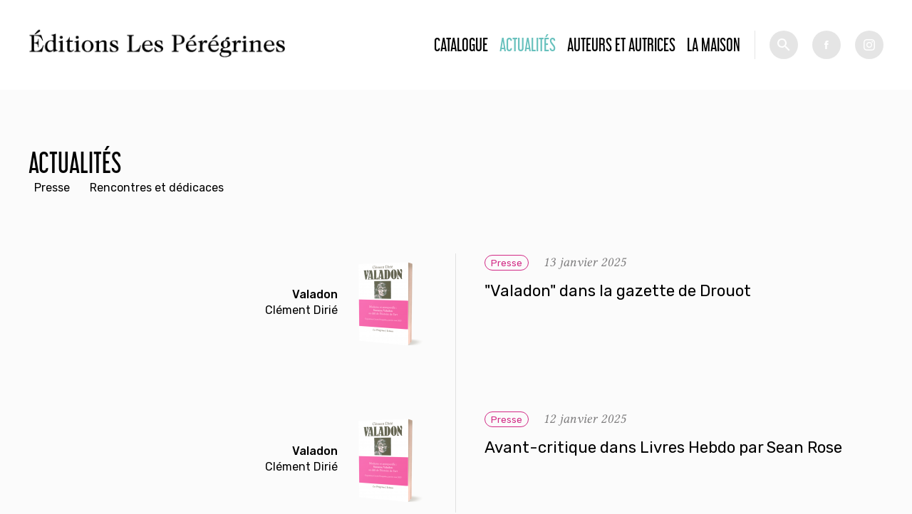

--- FILE ---
content_type: text/html; charset=utf-8
request_url: https://editionslesperegrines.fr/actualites?%3Bpage=9&field_term_ref_3_tid=86&page=2
body_size: 5431
content:
<!DOCTYPE html PUBLIC "-//W3C//DTD XHTML+RDFa 1.0//EN"
  "http://www.w3.org/MarkUp/DTD/xhtml-rdfa-1.dtd">
<html xmlns="http://www.w3.org/1999/xhtml" xml:lang="fr" version="XHTML+RDFa 1.0" dir="ltr">

<head profile="http://www.w3.org/1999/xhtml/vocab">
  <meta http-equiv="Content-Type" content="text/html; charset=utf-8" />
<meta name="Generator" content="Drupal 7 (http://drupal.org)" />
<link rel="shortcut icon" href="https://editionslesperegrines.fr/sites/default/files/efb_logo_02_0.png" type="image/png" />
  <meta name="viewport" content="width=device-width, initial-scale=1.0">
  <title>Actualités | Éditions Les Pérégrines</title>
  <style type="text/css" media="all">
@import url("https://editionslesperegrines.fr/modules/system/system.base.css?sptw5m");
@import url("https://editionslesperegrines.fr/modules/system/system.menus.css?sptw5m");
@import url("https://editionslesperegrines.fr/modules/system/system.messages.css?sptw5m");
@import url("https://editionslesperegrines.fr/modules/system/system.theme.css?sptw5m");
</style>
<style type="text/css" media="all">
@import url("https://editionslesperegrines.fr/sites/all/modules/date/date_api/date.css?sptw5m");
@import url("https://editionslesperegrines.fr/sites/all/modules/date/date_popup/themes/datepicker.1.7.css?sptw5m");
@import url("https://editionslesperegrines.fr/modules/field/theme/field.css?sptw5m");
@import url("https://editionslesperegrines.fr/modules/node/node.css?sptw5m");
@import url("https://editionslesperegrines.fr/modules/search/search.css?sptw5m");
@import url("https://editionslesperegrines.fr/modules/user/user.css?sptw5m");
@import url("https://editionslesperegrines.fr/sites/all/modules/views/css/views.css?sptw5m");
@import url("https://editionslesperegrines.fr/sites/all/modules/ckeditor/css/ckeditor.css?sptw5m");
</style>
<style type="text/css" media="all">
@import url("https://editionslesperegrines.fr/sites/all/modules/ctools/css/ctools.css?sptw5m");
</style>
<style type="text/css" media="all">
@import url("https://editionslesperegrines.fr/sites/all/themes/modernTheme/styles/reset.css?sptw5m");
</style>
<style type="text/css" media="screen">
@import url("https://editionslesperegrines.fr/sites/all/themes/modernTheme/styles/app.css?sptw5m");
</style>
<style type="text/css" media="print">
@import url("https://editionslesperegrines.fr/sites/all/themes/modernTheme/styles/print.css?sptw5m");
</style>
  <script type="text/javascript" src="https://editionslesperegrines.fr/sites/default/files/js/js_EebRuRXFlkaf356V0T2K_8cnUVfCKesNTxdvvPSEhCM.js"></script>
<script type="text/javascript" src="https://editionslesperegrines.fr/sites/default/files/js/js_trMf1rNjqMcemFRpKVA9I4tax3tmYYMSUzjOgA8QvXI.js"></script>
<script type="text/javascript" src="https://editionslesperegrines.fr/sites/default/files/js/js_h1jXo9l5cfKeaRO6HFATnJW2uFq8e-sgrWde0lb-o4k.js"></script>
<script type="text/javascript">
<!--//--><![CDATA[//><!--
jQuery.extend(Drupal.settings, {"basePath":"\/","pathPrefix":"","ajaxPageState":{"theme":"moderntheme","theme_token":"3tBdmxci5HKc8iCZtMjLzwVZZM-Pd8LWW9WXCxmPlKc","js":{"sites\/all\/modules\/jquery_update\/replace\/jquery\/1.10\/jquery.min.js":1,"misc\/jquery-extend-3.4.0.js":1,"misc\/jquery.once.js":1,"misc\/drupal.js":1,"public:\/\/languages\/fr_q8fz4BhWCzuEViio6kw0LFT0btOuGroqWyha6PBdhLY.js":1,"sites\/all\/modules\/ctools\/js\/dependent.js":1,"sites\/all\/themes\/modernTheme\/scripts\/jquery.bxslider.min.js":1,"sites\/all\/themes\/modernTheme\/scripts\/master.js":1},"css":{"modules\/system\/system.base.css":1,"modules\/system\/system.menus.css":1,"modules\/system\/system.messages.css":1,"modules\/system\/system.theme.css":1,"sites\/all\/modules\/date\/date_api\/date.css":1,"sites\/all\/modules\/date\/date_popup\/themes\/datepicker.1.7.css":1,"modules\/field\/theme\/field.css":1,"modules\/node\/node.css":1,"modules\/search\/search.css":1,"modules\/user\/user.css":1,"sites\/all\/modules\/views\/css\/views.css":1,"sites\/all\/modules\/ckeditor\/css\/ckeditor.css":1,"sites\/all\/modules\/ctools\/css\/ctools.css":1,"sites\/all\/themes\/modernTheme\/styles\/reset.css":1,"sites\/all\/themes\/modernTheme\/styles\/styles.css":1,"sites\/all\/themes\/modernTheme\/styles\/app.css":1,"sites\/all\/themes\/modernTheme\/styles\/print.css":1}},"urlIsAjaxTrusted":{"\/actualites":true,"\/catalogue":true},"CTools":{"dependent":{"edit-search":{"values":{"edit-op":["=","!=","contains","word","allwords","starts","not_starts","ends","not_ends","not","shorterthan","longerthan","regular_expression","not_regular_expression"]},"num":1,"type":"hide"}}}});
//--><!]]>
</script>
</head>
<body class="html not-front not-logged-in one-sidebar sidebar-first page-actualites" >
  <div id="skip-link">
    <a href="#main-content" class="element-invisible element-focusable">Aller au contenu principal</a>
  </div>
      <div id="page-wrapper"><div id="page">

    <div id="header">


      <div class="sticker">


        <div class="logos">
          <a href="/" title="Accueil" rel="home" id="logo_2">
            <img src="/sites/all/themes/modernTheme/imgs/efb.png" alt="Accueil" />
          </a>
          <a href="/" title="Accueil" rel="home" id="logo_1">
            <img src="/sites/default/files/efb_logo_01.png" alt="Accueil" />
          </a>

        </div>
          <div class="region region-header">
    <div id="block-system-main-menu" class="block block-system block-menu">

    
  <div class="content">
    <ul class="menu"><li class="first leaf"><a href="/catalogue" title="">Catalogue</a></li>
<li class="leaf active-trail"><a href="/actualites" class="active-trail active">Actualités</a></li>
<li class="leaf"><a href="/auteurs" title="">Auteurs et autrices</a></li>
<li class="last leaf"><a href="/fr/la-maison">La Maison</a></li>
</ul>  </div>
</div>
<div id="block-views-exp-livres-page" class="block block-views">

    
  <div class="content">
    <form action="/catalogue" method="get" id="views-exposed-form-livres-page" accept-charset="UTF-8"><div><div class="views-exposed-form">
  <div class="views-exposed-widgets clearfix">
          <div id="edit-search-wrapper" class="views-exposed-widget views-widget-filter-combine">
                  <label for="edit-search">
            Recherche          </label>
                          <div class="views-operator">
            <div class="form-item form-type-select form-item-op">
  <select id="edit-op" name="op" class="form-select"><option value="allwords" selected="selected">Contient tous les mots</option></select>
</div>
          </div>
                <div class="views-widget">
          <div class="form-item form-type-textfield form-item-search">
 <input type="text" id="edit-search" name="search" value="" size="30" maxlength="128" class="form-text" />
</div>
        </div>
              </div>
                    <div class="views-exposed-widget views-submit-button">
      <input type="submit" id="edit-submit-livres" name="" value="Rechercher" class="form-submit" />    </div>
      </div>
</div>
</div></form>  </div>
</div>
  </div>
        <div class="socials">
          <a class="picto fb" target="_blank" href="https://fr-fr.facebook.com/Editions-Fran%C3%A7ois-Bourin-171265442928044/">fb</a><a class="picto inst" target="_blank" href="https://www.instagram.com/editionslesperegrines/">tw</a>
        </div>

      </div>


    </div> <!-- /.section, /#header -->

    
    


    
    <div id="main-wrapper"><div id="main" class="clearfix">

      <div id="content" class="column"><div class="section">
                <a id="main-content"></a>
                <h1 class="title" id="page-title">Actualités</h1>                          <div id="sidebar-first" class="column sidebar"><div class="section">
              <div class="region region-sidebar-first">
    <div id="block-menu-menu-type-d-actu" class="block block-menu">

    
  <div class="content">
    <ul class="menu"><li class="first leaf"><a href="/actualites?field_term_ref_3_tid=86" title="" class="active">Presse</a></li>
<li class="last leaf active-trail"><a href="/actualites?field_term_ref_3_tid=85" title="" class="active-trail active">Rencontres et dédicaces</a></li>
</ul>  </div>
</div>
  </div>
          </div></div> <!-- /.section, /#sidebar-first -->
                <div class="tabs"></div>                          <div class="region region-content">
    <div id="block-system-main" class="block block-system">

    
  <div class="content">
    <div class="view view-actualites view-id-actualites view-display-id-page view-dom-id-fca02cc1b012558564f4eb75ea436eb9">
        
  
  
      <div class="view-content">
        <div class="views-row views-row-1 views-row-odd views-row-first term-86">
      
          <div class="contenu">
<div class="livre">
<div class="textes">
<div class="titre"><a href="/fr/books/valadon">Valadon</a></div>
<div class="auteur">Clément Dirié</div>
</div>
<div class="couv"><a href="/fr/books/valadon"><img src="https://editionslesperegrines.fr/sites/default/files/styles/auteurs/public/couverture/valadon_bandeau_3d.png?itok=qqUyaW73" width="105" height="140" alt="" /></a></div>
</div></div>    
          <a href="/fr/news/valadon-dans-la-gazette-de-drouot"><div class="name">
<div class="date"><span class="cat cat-86">Presse</span><span class="date-display-single">13 janvier 2025</span></div>
<h3><a href="/fr/news/valadon-dans-la-gazette-de-drouot">&quot;Valadon&quot; dans la gazette de Drouot</a></h3>
<div class="scan"></div>
</div></a>    </div>
  <div class="views-row views-row-2 views-row-even term-86">
      
          <div class="contenu">
<div class="livre">
<div class="textes">
<div class="titre"><a href="/fr/books/valadon">Valadon</a></div>
<div class="auteur">Clément Dirié</div>
</div>
<div class="couv"><a href="/fr/books/valadon"><img src="https://editionslesperegrines.fr/sites/default/files/styles/auteurs/public/couverture/valadon_bandeau_3d.png?itok=qqUyaW73" width="105" height="140" alt="" /></a></div>
</div></div>    
          <a href="/fr/news/avant-critique-dans-livres-hebdo-par-sean-rose"><div class="name">
<div class="date"><span class="cat cat-86">Presse</span><span class="date-display-single">12 janvier 2025</span></div>
<h3><a href="/fr/news/avant-critique-dans-livres-hebdo-par-sean-rose">Avant-critique dans Livres Hebdo par Sean Rose</a></h3>
<div class="scan"></div>
</div></a>    </div>
  <div class="views-row views-row-3 views-row-odd term-86">
      
          <div class="contenu">
<div class="livre">
<div class="textes">
<div class="titre"><a href="/fr/books/lodyssee-dabdoul">L&#039;Odyssée d&#039;Abdoul</a></div>
<div class="auteur">Audrey Millet</div>
</div>
<div class="couv"><a href="/fr/books/lodyssee-dabdoul"><img src="https://editionslesperegrines.fr/sites/default/files/styles/auteurs/public/couverture/1736153027_0.png?itok=Sf3WVz0n" width="107" height="140" alt="" /></a></div>
</div></div>    
          <a href="/fr/news/prix-mare-nostrum-2025"><div class="name">
<div class="date"><span class="cat cat-86">Presse</span><span class="date-display-single">06 janvier 2025</span></div>
<h3><a href="/fr/news/prix-mare-nostrum-2025">Prix Mare Nostrum 2025</a></h3>
<div class="scan"></div>
</div></a>    </div>
  <div class="views-row views-row-4 views-row-even term-86">
      
          <div class="contenu">
<div class="livre">
<div class="textes">
<div class="titre"><a href="/fr/books/lodyssee-dabdoul">L&#039;Odyssée d&#039;Abdoul</a></div>
<div class="auteur">Audrey Millet</div>
</div>
<div class="couv"><a href="/fr/books/lodyssee-dabdoul"><img src="https://editionslesperegrines.fr/sites/default/files/styles/auteurs/public/couverture/1736153027_0.png?itok=Sf3WVz0n" width="107" height="140" alt="" /></a></div>
</div></div>    
          <a href="/fr/news/nouvel-obs-entretien-avec-morgane-bertrand"><div class="name">
<div class="date"><span class="cat cat-86">Presse</span><span class="date-display-single">18 décembre 2024</span></div>
<h3><a href="/fr/news/nouvel-obs-entretien-avec-morgane-bertrand">Nouvel Obs - entretien avec Morgane Bertrand</a></h3>
<div class="scan"></div>
</div></a>    </div>
  <div class="views-row views-row-5 views-row-odd term-86">
      
          <div class="contenu">
<div class="livre">
<div class="textes">
<div class="titre"><a href="/fr/books/nietzsche">Nietzsche</a></div>
<div class="auteur">Christophe Fiat</div>
</div>
<div class="couv"><a href="/fr/books/nietzsche"><img src="https://editionslesperegrines.fr/sites/default/files/styles/auteurs/public/couverture/nietzsche_3d.png?itok=IaOfBD_D" width="113" height="140" alt="" /></a></div>
</div></div>    
          <a href="/fr/news/psychologies-magazine-recommandation-derwan-desplanques"><div class="name">
<div class="date"><span class="cat cat-86">Presse</span><span class="date-display-single">18 décembre 2024</span></div>
<h3><a href="/fr/news/psychologies-magazine-recommandation-derwan-desplanques">Psychologies Magazine - recommandation d&#039;Erwan Desplanques</a></h3>
<div class="scan"></div>
</div></a>    </div>
  <div class="views-row views-row-6 views-row-even term-86">
      
          <div class="contenu">
<div class="livre">
<div class="textes">
<div class="titre"><a href="/fr/books/nietzsche">Nietzsche</a></div>
<div class="auteur">Christophe Fiat</div>
</div>
<div class="couv"><a href="/fr/books/nietzsche"><img src="https://editionslesperegrines.fr/sites/default/files/styles/auteurs/public/couverture/nietzsche_3d.png?itok=IaOfBD_D" width="113" height="140" alt="" /></a></div>
</div></div>    
          <a href="/fr/news/nietzsche-recommande-dans-marianne-par-etienne-campion"><div class="name">
<div class="date"><span class="cat cat-86">Presse</span><span class="date-display-single">16 décembre 2024</span></div>
<h3><a href="/fr/news/nietzsche-recommande-dans-marianne-par-etienne-campion">&quot;Nietzsche&quot; recommandé dans Marianne par Étienne Campion</a></h3>
<div class="scan"></div>
</div></a>    </div>
  <div class="views-row views-row-7 views-row-odd term-86">
      
          <div class="contenu">
<div class="livre">
<div class="textes">
<div class="titre"><a href="/fr/books/cousteau">Cousteau</a></div>
<div class="auteur">Jill Gasparina</div>
</div>
<div class="couv"><a href="/fr/books/cousteau"><img src="https://editionslesperegrines.fr/sites/default/files/styles/auteurs/public/couverture/cousteau_3d_0.png?itok=9C_q45GD" width="110" height="140" alt="" /></a></div>
</div></div>    
          <a href="/fr/news/france-culture-6-episodes-de-salle-des-archives-consacres-a-cousteau"><div class="name">
<div class="date"><span class="cat cat-86">Presse</span><span class="date-display-single">15 décembre 2024</span></div>
<h3><a href="/fr/news/france-culture-6-episodes-de-salle-des-archives-consacres-a-cousteau">France Culture - 6 épisodes de Salle des archives consacrés à Cousteau</a></h3>
<div class="scan"></div>
</div></a>    </div>
  <div class="views-row views-row-8 views-row-even term-86">
      
          <div class="contenu">
<div class="livre">
<div class="textes">
<div class="titre"><a href="/fr/books/nietzsche">Nietzsche</a></div>
<div class="auteur">Christophe Fiat</div>
</div>
<div class="couv"><a href="/fr/books/nietzsche"><img src="https://editionslesperegrines.fr/sites/default/files/styles/auteurs/public/couverture/nietzsche_3d.png?itok=IaOfBD_D" width="113" height="140" alt="" /></a></div>
</div></div>    
          <a href="/fr/news/le-bonheur-selon-nietzsche-madame-figaro"><div class="name">
<div class="date"><span class="cat cat-86">Presse</span><span class="date-display-single">13 décembre 2024</span></div>
<h3><a href="/fr/news/le-bonheur-selon-nietzsche-madame-figaro">&quot;Le bonheur selon Nietzsche&quot; - Madame Figaro</a></h3>
<div class="scan"></div>
</div></a>    </div>
  <div class="views-row views-row-9 views-row-odd term-86">
      
          <div class="contenu">
<div class="livre">
<div class="textes">
<div class="titre"><a href="/fr/books/le-chateau-de-mes-soeurs">Le Château de mes sœurs</a></div>
<div class="auteur">Blanche Leridon</div>
</div>
<div class="couv"><a href="/fr/books/le-chateau-de-mes-soeurs"><img src="https://editionslesperegrines.fr/sites/default/files/styles/auteurs/public/couverture/le_chateau_de_mes_soeurs_3d.png?itok=zLXxKVsY" width="108" height="140" alt="" /></a></div>
</div></div>    
          <a href="/fr/news/lheure-philo-sur-france-inter"><div class="name">
<div class="date"><span class="cat cat-86">Presse</span><span class="date-display-single">29 novembre 2024</span></div>
<h3><a href="/fr/news/lheure-philo-sur-france-inter">&quot;L&#039;heure philo&quot; sur France Inter</a></h3>
<div class="scan"></div>
</div></a>    </div>
  <div class="views-row views-row-10 views-row-even term-86">
      
          <div class="contenu">
<div class="livre">
<div class="textes">
<div class="titre"><a href="/fr/books/petit-eloge-de-la-procrastination">Petit éloge de la procrastination</a></div>
<div class="auteur">Emmanuel Villin</div>
</div>
<div class="couv"><a href="/fr/books/petit-eloge-de-la-procrastination"><img src="https://editionslesperegrines.fr/sites/default/files/styles/auteurs/public/couverture/1725025591.png?itok=0T8d7whV" width="112" height="140" alt="" /></a></div>
</div></div>    
          <a href="/fr/news/coup-de-de-faustine-libraire-a-la-fnac-de-lille"><div class="name">
<div class="date"><span class="cat cat-86">Presse</span><span class="date-display-single">29 novembre 2024</span></div>
<h3><a href="/fr/news/coup-de-de-faustine-libraire-a-la-fnac-de-lille">Coup de ♥ de Faustine, libraire à la FNAC de Lille</a></h3>
<div class="scan"></div>
</div></a>    </div>
  <div class="views-row views-row-11 views-row-odd term-86">
      
          <div class="contenu">
<div class="livre">
<div class="textes">
<div class="titre"><a href="/fr/books/petit-eloge-de-la-procrastination">Petit éloge de la procrastination</a></div>
<div class="auteur">Emmanuel Villin</div>
</div>
<div class="couv"><a href="/fr/books/petit-eloge-de-la-procrastination"><img src="https://editionslesperegrines.fr/sites/default/files/styles/auteurs/public/couverture/1725025591.png?itok=0T8d7whV" width="112" height="140" alt="" /></a></div>
</div></div>    
          <a href="/fr/news/coup-de-de-la-librairie-compagnie-paris-5e"><div class="name">
<div class="date"><span class="cat cat-86">Presse</span><span class="date-display-single">29 novembre 2024</span></div>
<h3><a href="/fr/news/coup-de-de-la-librairie-compagnie-paris-5e">Coup de ♥ de la librairie Compagnie (Paris, 5e)</a></h3>
<div class="scan"></div>
</div></a>    </div>
  <div class="views-row views-row-12 views-row-even term-86">
      
          <div class="contenu">
<div class="livre">
<div class="textes">
<div class="titre"><a href="/fr/books/le-chateau-de-mes-soeurs">Le Château de mes sœurs</a></div>
<div class="auteur">Blanche Leridon</div>
</div>
<div class="couv"><a href="/fr/books/le-chateau-de-mes-soeurs"><img src="https://editionslesperegrines.fr/sites/default/files/styles/auteurs/public/couverture/le_chateau_de_mes_soeurs_3d.png?itok=zLXxKVsY" width="108" height="140" alt="" /></a></div>
</div></div>    
          <a href="/fr/news/prix-psychologies-2024"><div class="name">
<div class="date"><span class="cat cat-86">Presse</span><span class="date-display-single">28 novembre 2024</span></div>
<h3><a href="/fr/news/prix-psychologies-2024">♦ Prix Psychologies 2024 ♦</a></h3>
<div class="scan"></div>
</div></a>    </div>
  <div class="views-row views-row-13 views-row-odd term-86">
      
          <div class="contenu">
<div class="livre">
<div class="textes">
<div class="titre"><a href="/fr/books/nietzsche">Nietzsche</a></div>
<div class="auteur">Christophe Fiat</div>
</div>
<div class="couv"><a href="/fr/books/nietzsche"><img src="https://editionslesperegrines.fr/sites/default/files/styles/auteurs/public/couverture/nietzsche_3d.png?itok=IaOfBD_D" width="113" height="140" alt="" /></a></div>
</div></div>    
          <a href="/fr/news/recension-par-yannick-haenel-dans-charlie-hebdo"><div class="name">
<div class="date"><span class="cat cat-86">Presse</span><span class="date-display-single">20 novembre 2024</span></div>
<h3><a href="/fr/news/recension-par-yannick-haenel-dans-charlie-hebdo">Recension par Yannick Haenel dans &quot;Charlie Hebdo&quot;</a></h3>
<div class="scan"></div>
</div></a>    </div>
  <div class="views-row views-row-14 views-row-even term-86">
      
          <div class="contenu">
<div class="livre">
<div class="textes">
<div class="titre"><a href="/fr/books/le-chateau-de-mes-soeurs">Le Château de mes sœurs</a></div>
<div class="auteur">Blanche Leridon</div>
</div>
<div class="couv"><a href="/fr/books/le-chateau-de-mes-soeurs"><img src="https://editionslesperegrines.fr/sites/default/files/styles/auteurs/public/couverture/le_chateau_de_mes_soeurs_3d.png?itok=zLXxKVsY" width="108" height="140" alt="" /></a></div>
</div></div>    
          <a href="/fr/news/quotidien-interview-de-blanche-leridon"><div class="name">
<div class="date"><span class="cat cat-86">Presse</span><span class="date-display-single">18 novembre 2024</span></div>
<h3><a href="/fr/news/quotidien-interview-de-blanche-leridon">Quotidien - interview de Blanche Leridon</a></h3>
<div class="scan"></div>
</div></a>    </div>
  <div class="views-row views-row-15 views-row-odd term-86">
      
          <div class="contenu">
<div class="livre">
<div class="textes">
<div class="titre"><a href="/fr/books/petit-eloge-du-vin">Petit éloge du vin</a></div>
<div class="auteur">Gabrielle Vizzavona</div>
</div>
<div class="couv"><a href="/fr/books/petit-eloge-du-vin"><img src="https://editionslesperegrines.fr/sites/default/files/styles/auteurs/public/couverture/1725026141.png?itok=tOd6BC-9" width="114" height="140" alt="" /></a></div>
</div></div>    
          <a href="/fr/news/frederic-taddei-europe-1-meme-si-vous-ne-buvez-pas-de-vin-gabrielle-vizzavona-va-vous"><div class="name">
<div class="date"><span class="cat cat-86">Presse</span><span class="date-display-single">17 novembre 2024</span></div>
<h3><a href="/fr/news/frederic-taddei-europe-1-meme-si-vous-ne-buvez-pas-de-vin-gabrielle-vizzavona-va-vous">Frédéric Taddeï - Europe 1 : &quot;Même si vous ne buvez pas de vin, Gabrielle Vizzavona va vous captiver !&quot;</a></h3>
<div class="scan"></div>
</div></a>    </div>
  <div class="views-row views-row-16 views-row-even term-86">
      
          <div class="contenu">
<div class="livre">
<div class="textes">
<div class="titre"><a href="/fr/books/petit-eloge-du-vin">Petit éloge du vin</a></div>
<div class="auteur">Gabrielle Vizzavona</div>
</div>
<div class="couv"><a href="/fr/books/petit-eloge-du-vin"><img src="https://editionslesperegrines.fr/sites/default/files/styles/auteurs/public/couverture/1725026141.png?itok=tOd6BC-9" width="114" height="140" alt="" /></a></div>
</div></div>    
          <a href="/fr/news/vins-fins-by-nicolas-interview-de-gabrielle-vizzavona"><div class="name">
<div class="date"><span class="cat cat-86">Presse</span><span class="date-display-single">16 novembre 2024</span></div>
<h3><a href="/fr/news/vins-fins-by-nicolas-interview-de-gabrielle-vizzavona">&quot;Vins fins&quot; by NICOLAS : interview de Gabrielle Vizzavona</a></h3>
<div class="scan"></div>
</div></a>    </div>
  <div class="views-row views-row-17 views-row-odd term-86">
      
          <div class="contenu">
<div class="livre">
<div class="textes">
<div class="titre"><a href="/fr/books/le-chateau-de-mes-soeurs">Le Château de mes sœurs</a></div>
<div class="auteur">Blanche Leridon</div>
</div>
<div class="couv"><a href="/fr/books/le-chateau-de-mes-soeurs"><img src="https://editionslesperegrines.fr/sites/default/files/styles/auteurs/public/couverture/le_chateau_de_mes_soeurs_3d.png?itok=zLXxKVsY" width="108" height="140" alt="" /></a></div>
</div></div>    
          <a href="/fr/news/herstory-interview-de-blanche-leridon"><div class="name">
<div class="date"><span class="cat cat-86">Presse</span><span class="date-display-single">14 novembre 2024</span></div>
<h3><a href="/fr/news/herstory-interview-de-blanche-leridon">HerStory - interview de Blanche Leridon</a></h3>
<div class="scan"></div>
</div></a>    </div>
  <div class="views-row views-row-18 views-row-even term-86">
      
          <div class="contenu">
<div class="livre">
<div class="textes">
<div class="titre"><a href="/fr/books/le-chateau-de-mes-soeurs">Le Château de mes sœurs</a></div>
<div class="auteur">Blanche Leridon</div>
</div>
<div class="couv"><a href="/fr/books/le-chateau-de-mes-soeurs"><img src="https://editionslesperegrines.fr/sites/default/files/styles/auteurs/public/couverture/le_chateau_de_mes_soeurs_3d.png?itok=zLXxKVsY" width="108" height="140" alt="" /></a></div>
</div></div>    
          <a href="/fr/news/france-inter-grand-bien-vous-fasse"><div class="name">
<div class="date"><span class="cat cat-86">Presse</span><span class="date-display-single">13 novembre 2024</span></div>
<h3><a href="/fr/news/france-inter-grand-bien-vous-fasse">France inter - Grand bien vous fasse : </a></h3>
<div class="scan"></div>
</div></a>    </div>
  <div class="views-row views-row-19 views-row-odd term-86">
      
          <div class="contenu">
<div class="livre">
<div class="textes">
<div class="titre"><a href="/fr/books/le-chateau-de-mes-soeurs">Le Château de mes sœurs</a></div>
<div class="auteur">Blanche Leridon</div>
</div>
<div class="couv"><a href="/fr/books/le-chateau-de-mes-soeurs"><img src="https://editionslesperegrines.fr/sites/default/files/styles/auteurs/public/couverture/le_chateau_de_mes_soeurs_3d.png?itok=zLXxKVsY" width="108" height="140" alt="" /></a></div>
</div></div>    
          <a href="/fr/news/coup-de-demmanuel-fnac-de-nantes"><div class="name">
<div class="date"><span class="cat cat-86">Presse</span><span class="date-display-single">11 novembre 2024</span></div>
<h3><a href="/fr/news/coup-de-demmanuel-fnac-de-nantes">Coup de ♥ d&#039;Emmanuel - FNAC de Nantes</a></h3>
<div class="scan"></div>
</div></a>    </div>
  <div class="views-row views-row-20 views-row-even term-86">
      
          <div class="contenu">
<div class="livre">
<div class="textes">
<div class="titre"><a href="/fr/books/le-chateau-de-mes-soeurs">Le Château de mes sœurs</a></div>
<div class="auteur">Blanche Leridon</div>
</div>
<div class="couv"><a href="/fr/books/le-chateau-de-mes-soeurs"><img src="https://editionslesperegrines.fr/sites/default/files/styles/auteurs/public/couverture/le_chateau_de_mes_soeurs_3d.png?itok=zLXxKVsY" width="108" height="140" alt="" /></a></div>
</div></div>    
          <a href="/fr/news/le-monde-article-de-tiphaine-thuillier-la-charge-emotionnelle-des-soeurs-ainees"><div class="name">
<div class="date"><span class="cat cat-86">Presse</span><span class="date-display-single">09 novembre 2024</span></div>
<h3><a href="/fr/news/le-monde-article-de-tiphaine-thuillier-la-charge-emotionnelle-des-soeurs-ainees">Le Monde, article de Tiphaine Thuillier : « La charge émotionnelle des sœurs aînées »</a></h3>
<div class="scan"></div>
</div></a>    </div>
  <div class="views-row views-row-21 views-row-odd term-86">
      
          <div class="contenu">
<div class="livre">
<div class="textes">
<div class="titre"><a href="/fr/books/petit-eloge-de-la-procrastination">Petit éloge de la procrastination</a></div>
<div class="auteur">Emmanuel Villin</div>
</div>
<div class="couv"><a href="/fr/books/petit-eloge-de-la-procrastination"><img src="https://editionslesperegrines.fr/sites/default/files/styles/auteurs/public/couverture/1725025591.png?itok=0T8d7whV" width="112" height="140" alt="" /></a></div>
</div></div>    
          <a href="/fr/news/france-inter-grand-bien-vous-fasse-le-plaisir-de-procrastiner"><div class="name">
<div class="date"><span class="cat cat-86">Presse</span><span class="date-display-single">07 novembre 2024</span></div>
<h3><a href="/fr/news/france-inter-grand-bien-vous-fasse-le-plaisir-de-procrastiner">France Inter - Grand bien vous fasse : « Le plaisir de procrastiner »</a></h3>
<div class="scan"></div>
</div></a>    </div>
  <div class="views-row views-row-22 views-row-even term-86">
      
          <div class="contenu">
<div class="livre">
<div class="textes">
<div class="titre"><a href="/fr/books/le-chateau-de-mes-soeurs">Le Château de mes sœurs</a></div>
<div class="auteur">Blanche Leridon</div>
</div>
<div class="couv"><a href="/fr/books/le-chateau-de-mes-soeurs"><img src="https://editionslesperegrines.fr/sites/default/files/styles/auteurs/public/couverture/le_chateau_de_mes_soeurs_3d.png?itok=zLXxKVsY" width="108" height="140" alt="" /></a></div>
</div></div>    
          <a href="/fr/news/pourquoi-la-relation-sororale-nest-pas-valorisee-femina-suisse"><div class="name">
<div class="date"><span class="cat cat-86">Presse</span><span class="date-display-single">05 novembre 2024</span></div>
<h3><a href="/fr/news/pourquoi-la-relation-sororale-nest-pas-valorisee-femina-suisse">&quot;Pourquoi la relation sororale n&#039;est pas valorisée&quot; – Femina Suisse</a></h3>
<div class="scan"></div>
</div></a>    </div>
  <div class="views-row views-row-23 views-row-odd term-86">
      
          <div class="contenu">
<div class="livre">
<div class="textes">
<div class="titre"><a href="/fr/books/alice-milliat-la-femme-olympique">Alice Milliat, la femme olympique</a></div>
<div class="auteur">Sophie Danger</div>
</div>
<div class="couv"><a href="/fr/books/alice-milliat-la-femme-olympique"><img src="https://editionslesperegrines.fr/sites/default/files/styles/auteurs/public/couverture/alice_milliat_3d_0.png?itok=pv-g4z0X" width="110" height="140" alt="" /></a></div>
</div></div>    
          <a href="/fr/news/selection-prix-jules-rimet-2024"><div class="name">
<div class="date"><span class="cat cat-86">Presse</span><span class="date-display-single">01 novembre 2024</span></div>
<h3><a href="/fr/news/selection-prix-jules-rimet-2024">♦ Sélection Prix Jules Rimet 2024 ♦</a></h3>
<div class="scan"></div>
</div></a>    </div>
  <div class="views-row views-row-24 views-row-even term-86">
      
          <div class="contenu">
<div class="livre">
<div class="textes">
<div class="titre"><a href="/fr/books/le-chateau-de-mes-soeurs">Le Château de mes sœurs</a></div>
<div class="auteur">Blanche Leridon</div>
</div>
<div class="couv"><a href="/fr/books/le-chateau-de-mes-soeurs"><img src="https://editionslesperegrines.fr/sites/default/files/styles/auteurs/public/couverture/le_chateau_de_mes_soeurs_3d.png?itok=zLXxKVsY" width="108" height="140" alt="" /></a></div>
</div></div>    
          <a href="/fr/news/coup-de-damandine-librairie-mollat"><div class="name">
<div class="date"><span class="cat cat-86">Presse</span><span class="date-display-single">30 octobre 2024</span></div>
<h3><a href="/fr/news/coup-de-damandine-librairie-mollat">Coup de ♥ d&#039;Amandine - Librairie Mollat</a></h3>
<div class="scan"></div>
</div></a>    </div>
  <div class="views-row views-row-25 views-row-odd views-row-last term-86">
      
          <div class="contenu">
<div class="livre">
<div class="textes">
<div class="titre"><a href="/fr/books/le-chateau-de-mes-soeurs">Le Château de mes sœurs</a></div>
<div class="auteur">Blanche Leridon</div>
</div>
<div class="couv"><a href="/fr/books/le-chateau-de-mes-soeurs"><img src="https://editionslesperegrines.fr/sites/default/files/styles/auteurs/public/couverture/le_chateau_de_mes_soeurs_3d.png?itok=zLXxKVsY" width="108" height="140" alt="" /></a></div>
</div></div>    
          <a href="/fr/news/france-culture-etre-et-savoir-grandir-avec-des-soeurs"><div class="name">
<div class="date"><span class="cat cat-86">Presse</span><span class="date-display-single">28 octobre 2024</span></div>
<h3><a href="/fr/news/france-culture-etre-et-savoir-grandir-avec-des-soeurs">France culture - &quot;Être et savoir&quot; : &quot;Grandir avec des sœurs&quot;</a></h3>
<div class="scan"></div>
</div></a>    </div>
    </div>
  
      <h2 class="element-invisible">Pages</h2><div class="item-list"><ul class="pager"><li class="pager-first first"><a title="Aller à la première page" href="/actualites?%3Bpage=9&amp;field_term_ref_3_tid=86">« premier</a></li>
<li class="pager-previous"><a title="Aller à la page précédente" href="/actualites?%3Bpage=9&amp;field_term_ref_3_tid=86&amp;page=1">‹ précédent</a></li>
<li class="pager-item"><a title="Aller à la page 1" href="/actualites?%3Bpage=9&amp;field_term_ref_3_tid=86">1</a></li>
<li class="pager-item"><a title="Aller à la page 2" href="/actualites?%3Bpage=9&amp;field_term_ref_3_tid=86&amp;page=1">2</a></li>
<li class="pager-current">3</li>
<li class="pager-item"><a title="Aller à la page 4" href="/actualites?%3Bpage=9&amp;field_term_ref_3_tid=86&amp;page=3">4</a></li>
<li class="pager-item"><a title="Aller à la page 5" href="/actualites?%3Bpage=9&amp;field_term_ref_3_tid=86&amp;page=4">5</a></li>
<li class="pager-item"><a title="Aller à la page 6" href="/actualites?%3Bpage=9&amp;field_term_ref_3_tid=86&amp;page=5">6</a></li>
<li class="pager-item"><a title="Aller à la page 7" href="/actualites?%3Bpage=9&amp;field_term_ref_3_tid=86&amp;page=6">7</a></li>
<li class="pager-item"><a title="Aller à la page 8" href="/actualites?%3Bpage=9&amp;field_term_ref_3_tid=86&amp;page=7">8</a></li>
<li class="pager-item"><a title="Aller à la page 9" href="/actualites?%3Bpage=9&amp;field_term_ref_3_tid=86&amp;page=8">9</a></li>
<li class="pager-ellipsis">…</li>
<li class="pager-next"><a title="Aller à la page suivante" href="/actualites?%3Bpage=9&amp;field_term_ref_3_tid=86&amp;page=3">suivant ›</a></li>
<li class="pager-last last"><a title="Aller à la dernière page" href="/actualites?%3Bpage=9&amp;field_term_ref_3_tid=86&amp;page=39">dernier »</a></li>
</ul></div>  
  
  
  
  
</div>  </div>
</div>
  </div>
              </div></div> <!-- /.section, /#content -->


      
    </div></div> <!-- /#main, /#main-wrapper -->

<div class="top-footer">
  </div>

    <div id="footer"><div class="section">
        <div class="region region-footer">
    <div id="block-block-1" class="block block-block">

    
  <div class="content">
    <div>
Éditions Les Pérégrines
<br>
21, rue Trousseau - 75011 Paris
<br>
01.42.57.82.08
</div>


<div>
<a href="/mentions-legales">Mentions légales</a>
</div>
  </div>
</div>
  </div>
    </div></div> <!-- /.section, /#footer -->

  </div></div> <!-- /#page, /#page-wrapper -->
  </body>
</html>
